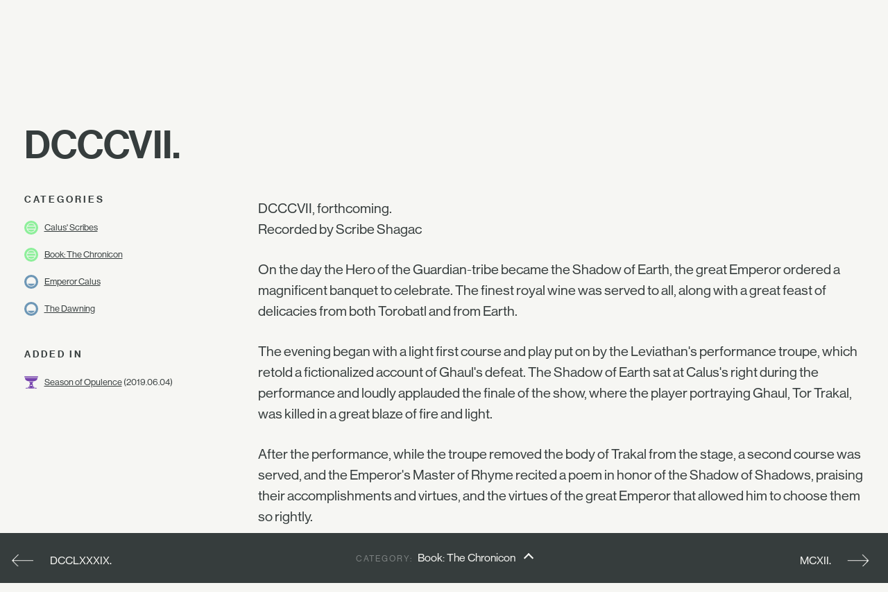

--- FILE ---
content_type: text/html; charset=utf-8
request_url: https://www.ishtar-collective.net/entries/dcccvii
body_size: 4162
content:
<!DOCTYPE html>
<html lang="en">
  <head>
      <title>DCCCVII. — Lore Entry &mdash; Ishtar Collective &mdash; Destiny Lore by subject</title>
    <meta name="viewport" content="width=device-width, initial-scale=1">
    <link rel="stylesheet" media="all" href="/assets/levante/levante-a34cbe4b1a898c4fb9fc8e89a5b5a001c34e2cf1e3e9e77676f6594596a564e1.css" data-turbolinks-track="true" />
    <script src="/assets/levante/levante-ceeeabd6690ca488dc3acf60af761a3aab1e61f4616f3024c9b1a06ca0ca3833.js" data-turbolinks-track="true"></script>
    <meta name="csrf-param" content="authenticity_token" />
<meta name="csrf-token" content="+/ZEq05CZZ6JlqGnGQ6PwyrjWDUOm8EnmlgTycihujJrFGlq/fpoOwccWTmdtmB9aS3+rSgWCWHGGPf6jtVkOQ==" />
    <link rel="icon" type="image/png" href="/assets/ishtar_icon-753bf2fc76e448fb82c8db0239f65c581ea5f82c1e6b4a5d308a8c2f047a43bf.png">
    <link type="text/css" rel="stylesheet" href="//fast.fonts.net/cssapi/7ee163eb-2a40-46c5-b504-957fa48df1c8.css"/>
    <link rel="search" type="application/opensearchdescription+xml" title="Ishtar Collective" href="/opensearch.xml">
    <link rel="preconnect" href="https://static.ishtar-collective.net/" crossorigin>

<link rel="dns-prefetch" href="https://static.ishtar-collective.net/">
<link rel="dns-prefetch" href="https://stats.ishtar-collective.net/">
<link rel="dns-prefetch" href="https://fast.fonts.net/">

    <link rel="icon" sizes="192x192" href="https://static.ishtar-collective.net/icons/ishtar_192.png">
<link rel="apple-touch-icon-precomposed" sizes="180x180" href="https://static.ishtar-collective.net/icons/ishtar_180.png">
<link rel="apple-touch-icon-precomposed" sizes="152x152" href="https://static.ishtar-collective.net/icons/ishtar_152.png">
<link rel="apple-touch-icon-precomposed" sizes="144x144" href="https://static.ishtar-collective.net/icons/ishtar_144.png">
<link rel="apple-touch-icon-precomposed" sizes="120x120" href="https://static.ishtar-collective.net/icons/ishtar_120.png">
<link rel="apple-touch-icon-precomposed" sizes="114x114" href="https://static.ishtar-collective.net/icons/ishtar_114.png">
<link rel="apple-touch-icon-precomposed" sizes="76x76" href="https://static.ishtar-collective.net/icons/ishtar_76.png">
<link rel="apple-touch-icon-precomposed" sizes="72x72" href="https://static.ishtar-collective.net/icons/ishtar_72.png">
<link rel="apple-touch-icon-precomposed" href="https://static.ishtar-collective.net/icons/ishtar_57.png">

      <script type="text/javascript" src="https://stats.ishtar-collective.net/stats.js"></script>
    <meta name='twitter:card' content='summary_large_image' />
<meta name='twitter:site' content='@IshtarColl' />
<meta name='twitter:description' content='—
DCCCVII, forthcoming.
Recorded by Scribe Shagac
On the day the Hero of the Guardian-tribe became the Shadow of Earth, the great Emperor ordered a magnificent banquet to celebrate. The finest royal wine was served to all, along with a great feast of delicacies from both Torobatl and from Earth.
The evening began with a light first course and play put on by the Leviathan&apos;s performance troupe, which retold a fictionalized account of Ghaul&apos;s defeat. The Shadow of Earth sat at Calus&apos;s right during the performance and loudly applauded the finale of the show, where the player portraying Ghaul, Tor Trakal, was killed in a great blaze of fire and light.
After the performance, while the troupe removed the body of Trakal from the stage, a second course was served, and the Emperor&apos;s Master of Rhyme recited a poem in honor of the Shadow of Shadows, praising their accomplishments and virtues, and the virtues of the great Emperor that allowed him to choose them so rightly.' />
<meta name='twitter:title' content='DCCCVII. — Entry — Ishtar Collective' />
<meta name='twitter:image' content='https://static.ishtar-collective.net/banners/book_the_chronicon_filtered.jpg' />
<meta name='twitter:url' content='https://www.ishtar-collective.net/entries/dcccvii' />
<script type="application/ld+json">{"@context":"http://schema.org","@type":"WebPage","url":"https://www.ishtar-collective.net/entries/dcccvii","name":"DCCCVII. — Entry — Ishtar Collective","description":"—\nDCCCVII, forthcoming.\nRecorded by Scribe Shagac\nOn the day the Hero of the Guardian-tribe became the Shadow of Earth, the great Emperor ordered a magnificent banquet to celebrate. The finest royal wine was served to all, along with a great feast of delicacies from both Torobatl and from Earth.\nThe evening began with a light first course and play put on by the Leviathan's performance troupe, which retold a fictionalized account of Ghaul's defeat. The Shadow of Earth sat at Calus's right during the performance and loudly applauded the finale of the show, where the player portraying Ghaul, Tor Trakal, was killed in a great blaze of fire and light.\nAfter the performance, while the troupe removed the body of Trakal from the stage, a second course was served, and the Emperor's Master of Rhyme recited a poem in honor of the Shadow of Shadows, praising their accomplishments and virtues, and the virtues of the great Emperor that allowed him to choose them so rightly.","image":"https://static.ishtar-collective.net/banners/book_the_chronicon_filtered.jpg"}</script>
<meta name="description" content="—
DCCCVII, forthcoming.
Recorded by Scribe Shagac
On the day the Hero of the Guardian-tribe became the Shadow of Earth, the great Emperor ordered a magnificent banquet to celebrate. The finest royal wine was served to all, along with a great feast of delicacies from both Torobatl and from Earth.
The evening began with a light first course and play put on by the Leviathan's performance troupe, which retold a fictionalized account of Ghaul's defeat. The Shadow of Earth sat at Calus's right during the performance and loudly applauded the finale of the show, where the player portraying Ghaul, Tor Trakal, was killed in a great blaze of fire and light.
After the performance, while the troupe removed the body of Trakal from the stage, a second course was served, and the Emperor's Master of Rhyme recited a poem in honor of the Shadow of Shadows, praising their accomplishments and virtues, and the virtues of the great Emperor that allowed him to choose them so rightly.">

    <script src="https://cdnjs.cloudflare.com/ajax/libs/mark.js/8.11.1/jquery.mark.min.js" integrity="sha512-mhbv5DqBMgrWL+32MmsDOt/OAvqr/cHimk6B8y/bx/xS88MVkYGPiVv2ixKVrkywF2qHplNRUvFsAHUdxZ3Krg==" crossorigin="anonymous"></script>
    <script type="text/javascript" src="https://connect.soundcloud.com/sdk/sdk-3.1.2.js"></script>

    <meta property="og:url" content="https://www.ishtar-collective.net/entries/dcccvii" /><link href="https://www.ishtar-collective.net/entries/dcccvii" rel="canonical" />  </head>
  <body class="
    page-entries page-entries-show
    ">


    <div class="header">
      <div class="menu-control">
        <span>&#9776;</span>
      </div>
      <ul>
        <li class="home">
          <a class="header-icon " href="/"><span class="icon-ishtar"></span></a>
          <a href="/"><span class="text-ishtar">The Ishtar Collective</span></a>
        </li>
        <li><a href="/categories">Categories</a></li>
        <li><a href="/releases">Releases</a></li>
        <li><a href="/books">Books</a></li>
        <li><a href="/episodes">Episodes</a></li>
        <li><a href="https://errata.ishtar-collective.net">Blog</a></li>
        <li><a href="https://commons.ishtar-collective.net">Forum</a></li>
        <li><a href="/timeline">Timeline</a></li>
        <li><a href="https://store.ishtar-collective.net">Store</a></li>
        <li class="search">
          <form class="navbar-form" role="search" action="/search" accept-charset="UTF-8" method="get">
            <div class="form-group">
              <input type="text" name="ishtar_header_search" id="ishtar_header_search" placeholder="SEARCH" class="form-control" required="required" />
            </div>
</form>        </li>
      </ul>
    </div>
    <script>
      try {
        IshtarStats.recordPageview();
      } catch(e) {}
    </script>
    



<div class="wrapper">
  <h2>
    <a href="/entries/dcccvii">DCCCVII.</a>
    

    
  </h2>
</div>

<div class="grid-11 wrapper flat">
  <div class="col-3 sidebar">
      <div class="sidebar-section categories category-list" data-default-category="book-the-chronicon">
    <div class="section-title">Categories</div>
    <ul>
        <li>
            <span class="confidence icon-confidence-3" title="Mostly Related (3/3)"></span>
            <a href="/categories/calus-scribes">Calus&#39; Scribes</a>
        </li>
        <li>
            <span class="confidence icon-confidence-3" title="Mostly Related (3/3)"></span>
            <a href="/categories/book-the-chronicon">Book: The Chronicon</a>
        </li>
        <li>
            <span class="confidence icon-confidence-1" title="Loosely related (1/3)"></span>
            <a href="/categories/emperor-calus">Emperor Calus</a>
        </li>
        <li>
            <span class="confidence icon-confidence-1" title="Loosely related (1/3)"></span>
            <a href="/categories/the-dawning">The Dawning</a>
        </li>
    </ul>
  </div>


    <div class="sidebar-section">
  <div class="section-title">Added In</div>
  <div class="section-data">
    <span class="release-icon release-season-of-opulence-inverted"></span>
    <a href="/releases/season-of-opulence">Season of Opulence</a>
      (2019.06.04)
  </div>
</div>


    




  </div>
  <div class="col-8">
      
      <div class="description highlightable">
        <p>DCCCVII, forthcoming.<br />Recorded by Scribe Shagac</p><p>On the day the Hero of the Guardian-tribe became the Shadow of Earth, the great Emperor ordered a magnificent banquet to celebrate. The finest royal wine was served to all, along with a great feast of delicacies from both Torobatl and from Earth.</p><p>The evening began with a light first course and play put on by the Leviathan&#39;s performance troupe, which retold a fictionalized account of Ghaul&#39;s defeat. The Shadow of Earth sat at Calus&#39;s right during the performance and loudly applauded the finale of the show, where the player portraying Ghaul, Tor Trakal, was killed in a great blaze of fire and light.</p><p>After the performance, while the troupe removed the body of Trakal from the stage, a second course was served, and the Emperor&#39;s Master of Rhyme recited a poem in honor of the Shadow of Shadows, praising their accomplishments and virtues, and the virtues of the great Emperor that allowed him to choose them so rightly.</p><p>A third course was served+ while the Emperor&#39;s Psionic Dancers performed a celebratory ribbon dance. After the third course was finished, and everyone had applauded, the Emperor rose to deliver a speech:</p><p>&quot;This is a great day for the Cabal Empire, for Earth, and for you, my dear friend. Today, Earth casts a Shadow.</p><p>&quot;Do you know how long I have waited for you? Of course you do. We are connected, you and I, by a feeling: a thirst. A thirst for pleasure, mastery, and triumph. For life.</p><p>&quot;And now that we are together, we will spread the great and terrible news. We will remind all beings nothing else exists aside from this moment, and so one must strive to live in a state of rapture. To minimize pain. To maximize delight. To let go of the ideologies that tie us down.</p><p>&quot;You represent the dawning of a new era. The last era before the end. I will have you at my side as this petty world meets Death.&quot;</p><p></p><p>+The scribe employed at this future date shall please provide additional detail here as to the number of courses at the banquet and their contents. Delete this footnote upon the actualization of this history.</p>
      </div>

  </div>
</div>


    <div class="document-browser" id="document-browser-emperor-calus">
      <div class="document-browser-bar">
        <p class="prev">
            <span class="browser-arrow arrow-prev"><a href="/entries/contenders-shell#emperor-calus"></a></span>
            <span class="prev-category-label"><a href="/entries/contenders-shell#emperor-calus">Contender&#39;s Shell</a></span>
        </p>
        <p class="browsing">
          <span class="category-label">Category: </span>
          <span><a href="/categories/emperor-calus">Emperor Calus</a></span>
            <span class="popup-arrow"><a href="#"></a></span>
        </p>
        <p class="next">
            <span class="next-category-label"><a href="/entries/dcclxxxix#emperor-calus">DCCLXXXIX.</a></span>
            <span class="browser-arrow arrow-next"><a href="/entries/dcclxxxix#emperor-calus"></a></span>
        </p>
      </div>
    </div>
    <div class="document-browser" id="document-browser-calus-scribes">
      <div class="document-browser-bar">
        <p class="prev">
            <span class="browser-arrow arrow-prev"><a href="/entries/dcclxxxix#calus-scribes"></a></span>
            <span class="prev-category-label"><a href="/entries/dcclxxxix#calus-scribes">DCCLXXXIX.</a></span>
        </p>
        <p class="browsing">
          <span class="category-label">Category: </span>
          <span><a href="/categories/calus-scribes">Calus&#39; Scribes</a></span>
            <span class="popup-arrow"><a href="#"></a></span>
        </p>
        <p class="next">
            <span class="next-category-label"><a href="/entries/mcxii#calus-scribes">MCXII.</a></span>
            <span class="browser-arrow arrow-next"><a href="/entries/mcxii#calus-scribes"></a></span>
        </p>
      </div>
    </div>
    <div class="document-browser" id="document-browser-book-the-chronicon">
      <div class="document-browser-bar">
        <p class="prev">
            <span class="browser-arrow arrow-prev"><a href="/entries/dcclxxxix#book-the-chronicon"></a></span>
            <span class="prev-category-label"><a href="/entries/dcclxxxix#book-the-chronicon">DCCLXXXIX.</a></span>
        </p>
        <p class="browsing">
          <span class="category-label">Category: </span>
          <span><a href="/categories/book-the-chronicon">Book: The Chronicon</a></span>
            <span class="popup-arrow"><a href="#"></a></span>
        </p>
        <p class="next">
            <span class="next-category-label"><a href="/entries/mcxii#book-the-chronicon">MCXII.</a></span>
            <span class="browser-arrow arrow-next"><a href="/entries/mcxii#book-the-chronicon"></a></span>
        </p>
      </div>
    </div>
    <div class="document-browser" id="document-browser-the-dawning">
      <div class="document-browser-bar">
        <p class="prev">
            <span class="browser-arrow arrow-prev"><a href="/entries/dawning-before-the-dawning#the-dawning"></a></span>
            <span class="prev-category-label"><a href="/entries/dawning-before-the-dawning#the-dawning">Dawning Before the Dawning</a></span>
        </p>
        <p class="browsing">
          <span class="category-label">Category: </span>
          <span><a href="/categories/the-dawning">The Dawning</a></span>
            <span class="popup-arrow"><a href="#"></a></span>
        </p>
        <p class="next">
            <span class="next-category-label"><a href="/entries/extended-family#the-dawning">Extended Family</a></span>
            <span class="browser-arrow arrow-next"><a href="/entries/extended-family#the-dawning"></a></span>
        </p>
      </div>
    </div>
<div class="document-browser-popup">
  <ul>
      <li class="document-browser-popup-item" id="document-browser-popup-emperor-calus"><a data-turbolinks="false" href="#emperor-calus">Emperor Calus</a></li>
      <li class="document-browser-popup-item" id="document-browser-popup-calus-scribes"><a data-turbolinks="false" href="#calus-scribes">Calus&#39; Scribes</a></li>
      <li class="document-browser-popup-item" id="document-browser-popup-book-the-chronicon"><a data-turbolinks="false" href="#book-the-chronicon">Book: The Chronicon</a></li>
      <li class="document-browser-popup-item" id="document-browser-popup-the-dawning"><a data-turbolinks="false" href="#the-dawning">The Dawning</a></li>
  </ul>
</div>


      
<div class="grid-11 wrapper footer standard">
  <div class="col-3 signature">
    <p>
      <span class="icon-ishtar"></span>
      The<br />Ishtar<br />Collective
    </p>
  </div>
  <div class="col-8 grid-8">
    <div class="col-2 navigation">
      <em>Archive</em>
      <ul>
        <li><a href="/search">Search</a></li>
        <li><a href="/categories">Categories</a></li>
        <li>— <a href="/books">Books</a></li>
        <li><a href="/releases">Releases</a></li>
        <li>— <a href="/updates">Updates</a></li>
        <li><a href="/episodes">Episodes</a></li>
        <li><a href="/timeline">Timeline</a></li>
      </ul>
    </div>
    <div class="col-2 navigation">
      <em>Documents</em>
      <ul>
        <li><a href="/entries">Lore Entries</a></li>
        <li><a href="/cards">Grimoire Cards</a></li>
        <li><a href="/transcripts">Transcripts</a></li>
        <li><a href="/items">Items</a></li>
        <li>— <a href="/items/artifacts">Artifacts</a></li>
        <li><a href="/interactions">Interactions</a></li>
        <li><a href="/records">Records</a></li>
      </ul>
    </div>
    <div class="col-2 navigation">
      <em>About</em>
      <ul>
        <li><a href="/faqs">FAQ</a></li>
        <li><a href="/sitemap">Sitemap</a></li>
        <li><a href="/credits">Credits</a></li>
      </ul>
    </div>
    <div class="col-2 navigation">
      <em>Community</em>
      <ul>
        <li><a href="https://www.patreon.com/ishtarcollective">Patreon</a></li>
        <li><a href="https://commons.ishtar-collective.net">Forum</a></li>
        <li><a href="https://errata.ishtar-collective.net">Blog</a></li>
        <li><a href="/discord">Discord</a></li>
        <li><a href="https://ishtar-collective.tumblr.com">Tumblr</a></li>
        <li><a href="https://twitter.com/IshtarColl">Twitter</a></li>
      </ul>
    </div>
  </div>
</div>

  <script defer src="https://static.cloudflareinsights.com/beacon.min.js/vcd15cbe7772f49c399c6a5babf22c1241717689176015" integrity="sha512-ZpsOmlRQV6y907TI0dKBHq9Md29nnaEIPlkf84rnaERnq6zvWvPUqr2ft8M1aS28oN72PdrCzSjY4U6VaAw1EQ==" data-cf-beacon='{"version":"2024.11.0","token":"df305d9895c149b99f17bea246790909","r":1,"server_timing":{"name":{"cfCacheStatus":true,"cfEdge":true,"cfExtPri":true,"cfL4":true,"cfOrigin":true,"cfSpeedBrain":true},"location_startswith":null}}' crossorigin="anonymous"></script>
</body>
  <script type="text/javascript">
    $('.page-home-index .banner h2').boxfit({align_center: false});
    $('.page-home-index .feature  .title').boxfit({align_center: false});
  </script>
</html>


--- FILE ---
content_type: image/svg+xml
request_url: https://static.ishtar-collective.net/icons/ishtar.svg
body_size: 282
content:
<svg height="16" viewBox="0 0 16 16" width="16" xmlns="http://www.w3.org/2000/svg"><style>.ishtar { fill: #363D3D; } @media (prefers-color-scheme: dark) { .ishtar { fill: #CECECE; } }</style><g class="ishtar" transform="matrix(.52421 0 0 .52421 -164.15 -245.55)"><path d="m328.397 476.935a6.744 6.744 0 0 0 -6.744 6.744 6.744 6.744 0 0 0 6.744 6.744 6.744 6.744 0 0 0 6.744-6.744 6.744 6.744 0 0 0 -6.744-6.744zm0 1.382a5.362 5.362 0 0 1 5.362 5.362 5.362 5.362 0 0 1 -5.362 5.362 5.362 5.362 0 0 1 -5.362-5.362 5.362 5.362 0 0 1 5.362-5.362z"/><circle cx="328.397" cy="483.679" r="1.579"/><path d="m314.897 468.418v1.028l8.615 8.597a7.468 7.468 0 0 1 1.23-.865l-8.776-8.76zm25.931 0-8.772 8.756a7.468 7.468 0 0 1 1.23.866l8.611-8.594v-1.028zm-25.93 2.84v1.027l7.281 7.267a7.468 7.468 0 0 1 .942-1.152l-7.155-7.143h-1.069zm25.93 0-7.155 7.142a7.468 7.468 0 0 1 .942 1.152l7.282-7.267v-1.028h-1.069zm-12.446 3.183-.726.727v1.088a7.468 7.468 0 0 1 .741-.045 7.468 7.468 0 0 1 .742.037v-1.05zm-11.912 7.276-.727.727.756.756 4.454.004a7.468 7.468 0 0 1 .246-1.482zm23.867 0-4.735.005a7.468 7.468 0 0 1 .246 1.482l4.46-.004.756-.756zm-23.867 2.413-.727.727.756.756 4.69.004a7.468 7.468 0 0 1 -.243-1.482zm23.867 0-4.495.005a7.468 7.468 0 0 1 -.242 1.482l4.708-.004.756-.756-.727-.726zm-18.158 3.676-7.282 7.267v1.028h1.069l7.156-7.144a7.468 7.468 0 0 1 -.943-1.151zm12.436 0a7.468 7.468 0 0 1 -.942 1.151l7.155 7.144h1.07v-1.028zm-1.333 1.509a7.468 7.468 0 0 1 -1.23.865l8.776 8.76h1.07v-1.028zm-9.773.003-8.612 8.594v1.028h1.069l8.772-8.756a7.468 7.468 0 0 1 -1.23-.866zm5.63 1.784a7.468 7.468 0 0 1 -.742.045 7.468 7.468 0 0 1 -.74-.037l-.001 1.03.726.727.756-.756v-1.01z"/></g></svg>


--- FILE ---
content_type: image/svg+xml
request_url: https://static.ishtar-collective.net/icons/release-season-of-opulence-inverted.svg
body_size: 267
content:
<svg viewBox="0 0 360 360" xmlns="http://www.w3.org/2000/svg"><g fill="#7643ad"><path d="m44.58 321.67c-6.83 6.21-10.25 11-11.8 15.26h68.94a76.05 76.05 0 0 1 -10.2-19 285.65 285.65 0 0 0 -46.94 3.74z"/><path d="m347.5 23.07h-335a12.5 12.5 0 0 0 0 25h335a12.5 12.5 0 0 0 0-25z"/><path d="m179.75 61.93h-164.5c0 49.7 48.67 90 122 90h85.56c73.3 0 122-40.3 122-90h-165z"/><path d="m315.42 321.67a285.65 285.65 0 0 0 -46.94-3.77 76.05 76.05 0 0 1 -10.2 19h68.94c-1.55-4.27-4.97-9.02-11.8-15.23z"/><path d="m214.73 280.82c.13-2.31.23-4.66.33-7h2a6.16 6.16 0 0 0 6.16-6.16v-25.79a6.15 6.15 0 0 0 -6.16-6.15h-2.16a242.29 242.29 0 0 0 -4.62-37.62l19.8-18.57a7.6 7.6 0 0 0 -5.3-13.14h-89.56a7.6 7.6 0 0 0 -5.3 13.14l19.8 18.57a242.29 242.29 0 0 0 -4.62 37.62h-2.1a6.15 6.15 0 0 0 -6.16 6.15v25.78a6.16 6.16 0 0 0 6.16 6.16h2c.1 2.35.2 4.7.33 7-21 4.39-38.62 13.23-47 26 2 11.42 7.16 21.07 13.37 30.09h136.64c6.21-9 11.39-18.67 13.38-30.09-8.37-12.76-25.96-21.6-46.99-25.99zm-88.47 35.63v5.84h-5.26c0-12.62 8.44-16.52 26.14-19 .51 4.64 1.08 9.05 1.7 13.17zm76-47.69h-44.5a3.77 3.77 0 0 1 -2.62-6.52l22.1-20.72a4 4 0 0 1 5.52 0l22.11 20.72a3.77 3.77 0 0 1 -2.63 6.52zm31.51 53.53v-5.84h-22.58c.62-4.12 1.19-8.53 1.7-13.16 17.7 2.48 26.14 6.38 26.13 19z"/></g><path d="m0 0h360v360h-360z" fill="none"/></svg>